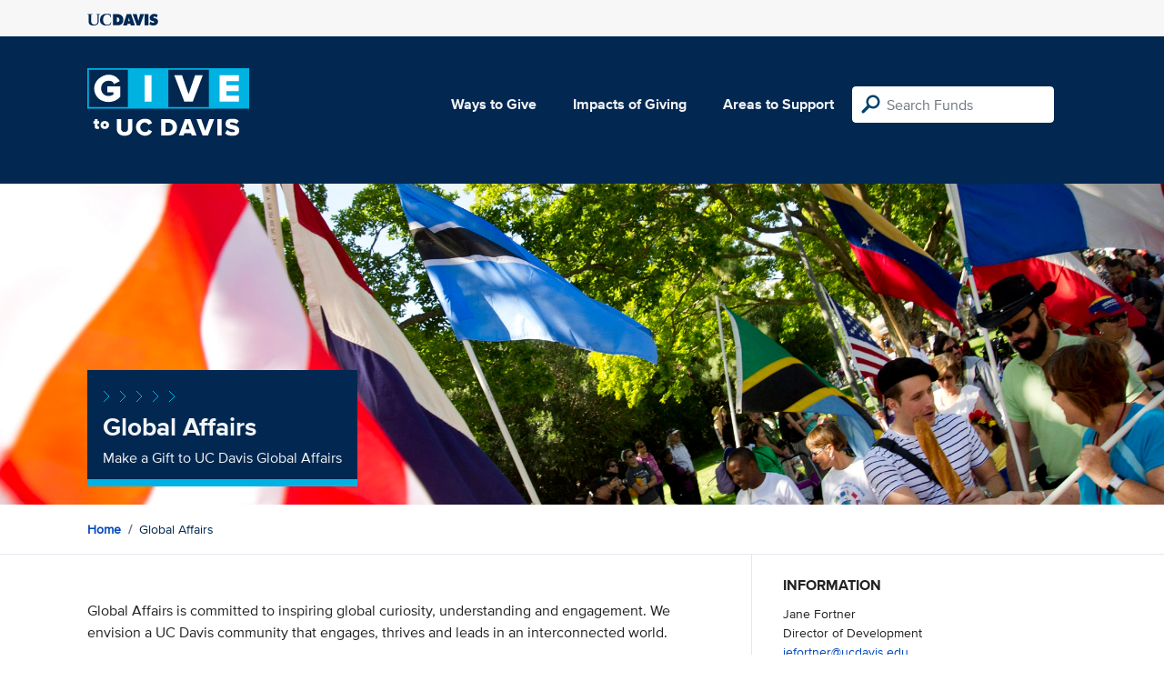

--- FILE ---
content_type: text/html; charset=utf-8
request_url: https://give.ucdavis.edu/UOIP?appeal=12583
body_size: 3613
content:




<!DOCTYPE html>
<html lang="en">
<head>
    <meta charset="utf-8">
    <title>Give UC Davis - Global Affairs</title>
    <meta name="viewport" content="width=device-width, initial-scale=1.0">
    <meta name="description" content="Donate to the University of California at Davis">
    <meta property="og:description" content="Make a Gift to UC Davis Global Affairs" />
    <meta property="og:title" content="Global Affairs" />
    <meta property="og:image" content="https://give.blob.core.windows.net/giveupload/b8542e68-4351-42e7-b183-8ba39f49eb29-International-Flags-2_resized-small.jpg" />
    <meta name="twitter:card" content="photo">
    <meta name="twitter:site" content="&#64;srkirkland">
    <meta name="twitter:title" content="Make a Gift to UC Davis Global Affairs">
    <meta name="twitter:image:src" content="https://give.blob.core.windows.net/giveupload/b8542e68-4351-42e7-b183-8ba39f49eb29-International-Flags-2_resized-small.jpg">

    <!-- Style Preprocessor Thingy -->
    <script src="/bundles/css-browser-selector?v=wxpxockR6AdiqJLxd3fmMdjZnPaqb_T2IQGHO1jg0Ys1"></script>


    <!-- Le styles -->
    <link href="/Content/styles?v=ts-Cup2idkRw86d8ZqwruGmva_KTyho8OCCTjg57kdA1" rel="stylesheet"/>


    <!-- Fav and touch icons -->
    <link rel="shortcut icon" href='/favicon.ico?v2'>
    <link rel="apple-touch-icon" href='/content/images/apple-touch-icon.png?v2'>

    <link href="https://doublethedonation.com/api/css/ddplugin.css" rel="stylesheet" />

    <!-- Google Tag Manager -->
    <script nonce="4dbebe3b03e2b3afb066740ad96805ee75991a80fdd031565236d6a08601e370">(function(w,d,s,l,i){w[l]=w[l]||[];w[l].push({'gtm.start':
    new Date().getTime(),event:'gtm.js'});var f=d.getElementsByTagName(s)[0],
    j=d.createElement(s),dl=l!='dataLayer'?'&l='+l:'';j.async=true;j.src=
    'https://www.googletagmanager.com/gtm.js?id='+i+dl;f.parentNode.insertBefore(j,f);
    })(window,document,'script','dataLayer','GTM-PSBL2QQ');</script>
    <!-- End Google Tag Manager -->



    
</head>

<body>
<!-- Google Tag Manager (noscript) -->
<noscript><iframe src="https://www.googletagmanager.com/ns.html?id=GTM-PSBL2QQ"
height="0" width="0" style="display:none;visibility:hidden"></iframe></noscript>
<!-- End Google Tag Manager (noscript) -->

<div class="pagewrap">
    <header>
        <div class="container">
            <div class="row justify-content-between align-items-center">
                <div class="col">
                    <a target="_blank" href="https://ucdavis.edu">
                        <img class="img-fluid ucdavis-logo" src="/Content/images/ucdavis_blue.svg" alt="UC Davis" />
                    </a>
                </div>
            </div>
        </div>
    </header>

<div class="navbar">
  <div class="container">
    <div class="row">
        <div class="col-12 col-sm-6 col-md-5 col-lg-4 nav-brand">
            <a class="logo" href="/"><img src="/Content/images/logo-mark.svg?v=2025d" style="margin-top:15px; height:75px"  alt="logo mark"></a>
        </div>
      
      <div class="nav-content">
        <ul class="navbar-nav">
          <li class="nav-item">
            <a target="_blank" href="https://giving.ucdavis.edu/ways-to-give">Ways to Give</a>
          </li>
          <li class="nav-item">
            <a target="_blank" href="https://giving.ucdavis.edu/impacts-giving">Impacts of Giving</a>
          </li>
          <li class="nav-item">
            <a href="/Area?appeal=12583">Areas to Support</a>
          </li>
        </ul>
        <form action="/Search/Results?appeal=12583" method="GET">
          <input type="hidden" name="appeal" value="12583" />
          <input type="hidden" name="donor" />
          <input type="hidden" name="amount" />
          <input type="hidden" name="recurring" />
          <input type="search" id="search" name="q" class="form-control nav-search" placeholder="Search Funds" />
        </form>
      
        
      </div>
    </div>
  </div>
</div>

    <div class="container" id="search-results" style="display: none;">
        <div class="well well-sm">
            <h4>Search results</h4>
            <div class="row" id="results-row"></div>
        </div>
    </div>

    



<div class="banner--areas" style="background-image:url(https://give.blob.core.windows.net/giveupload/b8542e68-4351-42e7-b183-8ba39f49eb29-International-Flags-2_resized-orig.jpg);">
    <div class="container">
        <div class="row">
            <div class="banner--fund-title">
                <img src="/Content/images/caret-tahoe-symbol.svg" alt="micropattern of carets">
                <h1>Global Affairs</h1>
                <p class="fund_description">Make a Gift to UC Davis Global Affairs</p>
            </div>
        </div>
    </div>
</div>

<div class="breadcrumb-container">
    <div class="container">
        <div class="row align-items-top">
            <div class="col-12">
                <ul class="breadcrumb">
                    <li class="breadcrumb-item">
                         <a href="/">Home</a>
                    </li>
                    <li class="breadcrumb-item">
                    Global Affairs
                    </li>
                </ul>
            </div>
        </div>
    </div>
</div>

<div class="main-content">
    <div class="container">
        <div class="row">
            <div class="col-12 col-lg-8 main-left">
                        <div class="areas_details">

                        <div class="description"><p>Global Affairs is committed to inspiring global curiosity, understanding and engagement. We envision a UC Davis community that engages, thrives and leads in an interconnected world.</p>

<p>We invite you to partner with us. Together we can continue to build a truly international community.</p>

<p><a href="http://globalaffairs.ucdavis.edu/">Visit the Global Affairs website.</a></p>
</div>
                       
                        </div>
                        
                        <div class="area_search">
                            <!-- <h4>Search within Global Affairs</h4> -->
                            <form class="d-flex" role="form" action="/Search/Results?appeal=12583" method="GET">
                                        
                                <label class="sr-only" for="search">Search within Global Affairs</label>
                                <input type="hidden" name="areaCode" value="UOIP" />
                                <input id="searchParentArea" name="searchParentArea" type="hidden" value="True" />
                                <input type="hidden" name="appeal" value="12583" />
                                <input type="hidden" name="donor" />
                                <input type="hidden" name="amount" />
                                <input type="hidden" name="recurring" />
                                <input type="search" class="form-control area-input" id="search" name="q" placeholder="Search Global Affairs">
                                <input class="btn" type="submit" value="Search" name="search">
                                        
                            </form>
                        </div>
                   
                        <div class="areas_associated">
                                <h3>Associated Funds</h3>
                                <ul class="associated-list">
                                        <li>
                                            <a href="/UOIP/324246?appeal=12583">Article 26 Backpack Excellence Fund</a>
                                        </li>
                                        <li>
                                            <a href="/UOIP/322447?appeal=12583">Faculty Initiatives</a>
                                        </li>
                                        <li>
                                            <a href="/UOIP/125380?appeal=12583">G. David Miller Fund to Support International Community Economic Development</a>
                                        </li>
                                        <li>
                                            <a href="/UOIP/342190?appeal=12583">Global Affairs Annual Fund</a>
                                        </li>
                                        <li>
                                            <a href="/UOIP/324833?appeal=12583">Global Aggie Award for LGBTQIA Rights</a>
                                        </li>
                                        <li>
                                            <a href="/UOIP/324927?appeal=12583">Global Community Emergency Fund</a>
                                        </li>
                                        <li>
                                            <a href="/UOIP/324161?appeal=12583">Global Education For All Excellence Fund</a>
                                        </li>
                                        <li>
                                            <a href="/UOIP/324710?appeal=12583">Global Learning Innovation Fund</a>
                                        </li>
                                        <li>
                                            <a href="/UOIP/124912?appeal=12583">Hong Kong Undergraduate Scholarship Endowment Fund</a>
                                        </li>
                                        <li>
                                            <a href="/UOIP/322449?appeal=12583">International Scholars and Students at UC Davis</a>
                                        </li>
                                        <li>
                                            <a href="/UOIP/122729?appeal=12583">Kerr-Lacy Study Abroad Scholarship</a>
                                        </li>
                                        <li>
                                            <a href="/UOIP/325418?appeal=12583">Quarter Abroad Academic Opportunity Fund</a>
                                        </li>
                                        <li>
                                            <a href="/UOIP/125376?appeal=12583">Ralph Hexter and Manfred Kollmeier Fund for Global LGBTQIA+ Rights</a>
                                        </li>
                                        <li>
                                            <a href="/UOIP/322448?appeal=12583">Study Abroad</a>
                                        </li>
                                        <li>
                                            <a href="/UOIP/123970?appeal=12583">Susan Toulson Study Abroad Award</a>
                                        </li>
                                        <li>
                                            <a href="/UOIP/CHILGFT?appeal=12583">UC Davis Chile Life Sciences Innovation Center Excellence Fund</a>
                                        </li>
                                        <li>
                                            <a href="/UOIP/124212?appeal=12583">UC Davis-Taiwan Collaborative Research Fund in memory of Larry Vanderhoef</a>
                                        </li>
                                        <li>
                                            <a href="/UOIP/125367?appeal=12583">WJ Paker Study Abroad Award</a>
                                        </li>
                                </ul>
                                                    </div>
                      
            </div>  
            <div class="col-12 col-lg-4 main-right">
                <div class="portlet">
                            <h2>Information</h2>
    <div class="portlet__contents">
    <p>
Jane Fortner<br/>

Director of Development<br/>

                <a href="/cdn-cgi/l/email-protection#4e6e242b28213c3a202b3c0e3b2d2a2f38273d602b2a3b"><span class="__cf_email__" data-cfemail="a0cac5c6cfd2d4cec5d2e0d5c3c4c1d6c9d38ec5c4d5">[email&#160;protected]</span></a><br/>

(530) 601-3414<span> (Phone)</span><br/>

</p>
    </div>

                </div>

                <div class="portlet">
                    <h2>Tags</h2>
                    <ul class="associated-list">
                            <li>
                                <a href="/Search/Tags/global?appeal=12583">global</a>
                            </li>
                            <li>
                                <a href="/Search/Tags/students?appeal=12583">students</a>
                            </li>
                            <li>
                                <a href="/Search/Tags/scholarship?appeal=12583">scholarship</a>
                            </li>
                            <li>
                                <a href="/Search/Tags/faculty?appeal=12583">faculty</a>
                            </li>
                    </ul>
                </div>
            </div>  
        </div>
    </div>
</div>



        
</div>

    <footer>
        <div class="container">
            <div class="row">
                <div class="col-md-3">
                    <img class="img-fluid ucdavis-logo" src="/Content/images/ucdavis_white.svg" alt="UC Davis"/>
                    
                    <p>
                        Copyright &copy; The Regents of the University of California, Davis campus. All rights reserved.
                        </p>
                </div>
                <div class="col-6 col-md-3">
                    <ul>
                        <li><a target="_blank" href="https://giving.ucdavis.edu/resources">Donor Resources</a></li>
                        <li><a target="_blank" href="https://giving.ucdavis.edu/resources/stewardship-award-program">Faculty &amp; Staff Stewardship Awards Program</a></li>
                        
                        <li><a target="_blank" href="https://giving.ucdavis.edu/resources/volunteers">Volunteers</a></li>
                        <li><a target="_blank" href="https://alumni.ucdavis.edu">UC Davis Alumni & Affiliate Relations</a></li>
                        <li><a target="_blank" href="https://giving.ucdavis.edu/privacy-policy">Privacy Policy</a></li>
                    </ul>
                </div>
                <div class="col-6 col-md-3">
                <ul>
                    <li><a target="_blank" href="https://giving.ucdavis.edu/foundation">UC Davis Foundation</a></li>
                    <li><a target="_blank" href="https://occr.ucdavis.edu/poc/">Principles of Community</a></li>
                    <li><a target="_blank" href="https://giving.ucdavis.edu/contact">Contact Us</a></li>
                    <li><a target="_blank" href="https://giving.ucdavis.edu/update-info">Update Your Contact Info</a></li>
                    </ul>
                </div>
                <div class="col-md-3">
                    <h3>University of California, Davis</h3>
                    <p>One Shields Avenue <br>
                    Davis, CA 95616-5270</p>
                    <br>
                    <h3>Development and Alumni Relations</h3>
                    <p>530-754-4438 <br>
                    <a class="email-link" href="/cdn-cgi/l/email-protection#781c1d0e1d141708151d160c380d1b1c190e110b561d1c0d"><span class="__cf_email__" data-cfemail="6e0a0b180b02011e030b001a2e1b0d0a0f18071d400b0a1b">[email&#160;protected]</span></a></p>
                    
                </div>

            </div>
        </div>
    </footer>

    <script data-cfasync="false" src="/cdn-cgi/scripts/5c5dd728/cloudflare-static/email-decode.min.js"></script><script id="search-result-template" type="text/x-handlebars-template">
        <div class="col-md-3">
            <div class="media">
                <a class="pull-left" href="{{location}}">
                    <i class="fa {{icon}} fa-4x"></i>
                </a>
                <div class="media-body">
                    <h4 class="media-heading">{{name}}</h4>
                    <p>{{description}}</p>
                </div>
            </div>
        </div>
    </script>
    
            


    <script src="//ajax.googleapis.com/ajax/libs/jquery/3.5.1/jquery.min.js"></script>
    <script src="/bundles/bootstrap?v=t4gwlYjXZzboCF6GVW3q03qwKSx1LL_wg9bHqDZs64Y1"></script>

    

    <script src="/bundles/jqueryval?v=MnOg6IEOn70hJy5AL_erbPyyKAb2p70aK8o8IGvwf201"></script>

    
    <script>
        $(function() {
            $('.description a').attr('target', '_blank');
        })
    </script>


    


</body>
</html>
